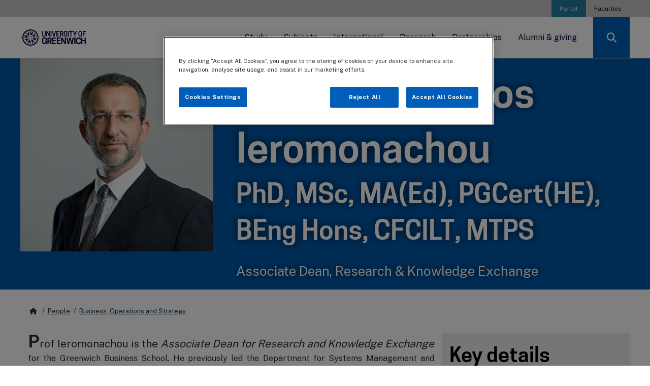

--- FILE ---
content_type: text/html; charset=utf-8
request_url: https://www.gre.ac.uk/people/rep/faculty-of-business/petros-ieromonachou
body_size: 97599
content:
<!DOCTYPE html>

<html xmlns="http://www.w3.org/1999/xhtml" lang="en-gb" xml:lang="en-gb" id="53367" class="gre   ab1 no-js" data-boost="">

<head>
    <meta charset="utf-8">
    <meta http-equiv="X-UA-Compatible" content="IE=edge">
    <meta name="viewport" content="width=device-width, initial-scale=1">
    <meta name="dc.identifier" content="53367">

<!--============= Standard metadata ==============-->
  
<!-- Associate assets //-->

<!-- Associate //-->
<meta name="research_groups_id" content="152755 ; 152769;" />
<meta name="quotes_id" content="" />
<meta name="badges_id" content="" />

<!-- Framework (WebTeam) //-->

<!-- Version information //-->
<meta name="version_number" content="v1" />

<!-- V3 Shivs //-->
<meta name="archive_links" content="0" />

<!-- Main Metadata //-->

<!-- University of Greenwich //-->
<meta name="description" content="" />
<meta name="keywords" content="" />
<meta name="audiences" content="" />

<!-- Subject //-->
<meta name="gre_subject" content="" />
<meta name="gre_discipline" content="" />
<meta name="gre_subdiscipline" content="" />

<!-- Institutional //-->
<meta name="gre-faculty" content="Greenwich Business School" />
<meta name="gre-department" content="School of Business, Operations and Strategy" />
<meta name="gre-location" content="University wide" />

<!-- People //-->

<!-- Position //-->
<meta name="Job_Title" content="Associate Dean, Research &amp; Knowledge Exchange" />
<meta name="Level" content="senior_fac" />
<meta name="Type" content="Academic" />
<meta name="Role" content="" />
<meta name="supervisory" content="" />

<!-- Personal //-->
<meta name="Title" content="Professor" />
<meta name="Forename" content="Petros" />
<meta name="Surname" content="Ieromonachou" />
<meta name="Other_Initials" content="" />
<meta name="Qualifications" content="PhD, MSc, MA(Ed), PGCert(HE), BEng Hons, CFCILT, MTPS" />
<meta name="profile_image" content="8744" />
<meta name="awards" content="" />
<meta name="affiliations" content="" />
<meta name="feature_id" content="" />

<!-- Contact //-->
<meta name="E-mail" content="p.Ieromonachou@gre.ac.uk" />
<meta name="Twitter_Profile" content="" />
<meta name="LinkedIn_Profile" content="" />
<meta name="google_scholar" content="" />
<meta name="orcid" content="" />
<meta name="researcher_id" content="" />
<meta name="External_link" content="" />
<meta name="External_link_name" content="" />

<!-- RAE //-->





<!-- OneTrust Cookies Consent Notice start for gre.ac.uk -->
<script type="text/javascript" src="https://cdn-ukwest.onetrust.com/consent/66a8ded1-40a9-4daf-8edb-f3941de76e8d/OtAutoBlock.js" ></script>
<script src="https://cdn-ukwest.onetrust.com/scripttemplates/otSDKStub.js"  type="text/javascript" charset="UTF-8" data-domain-script="66a8ded1-40a9-4daf-8edb-f3941de76e8d" ></script>
<script type="text/javascript">
function OptanonWrapper() { }
</script>
<!-- OneTrust Cookies Consent Notice end for gre.ac.uk -->

<!-- 53367 - 51151 -->
<!--  -->









<title>Petros Ieromonachou | People | University of Greenwich</title>



<!--========================== OG METADATA ==========================-->
<meta property="og:title" content="Petros Ieromonachou | People | University of Greenwich"/>








<meta property="og:site_name" content="University of Greenwich"/>

<!--========================== ROBOTS META ==========================-->
<meta name="robots" content="index,follow" />


<!--========================== GRE META ==========================-->
<!-- js error tracking -->

<!-- <script src="https://cdn.trackjs.com/agent/v3/latest/t.js"></script>
<script>
  window.TrackJS && TrackJS.install({ 
    token: "99f16200c72b4c37866b6306bfcbb3e3",
    application: "university-website"
  });
</script> -->

<style>.slide-in-down.mui-enter{transition-duration:.5s;transition-timing-function:linear;-webkit-transform:translateY(-100%);transform:translateY(-100%);transition-property:opacity,-webkit-transform;transition-property:transform,opacity;transition-property:transform,opacity,-webkit-transform;-webkit-backface-visibility:hidden;backface-visibility:hidden}.slide-in-left.mui-enter,.slide-in-up.mui-enter{transition-duration:.5s;transition-timing-function:linear;transition-property:opacity,-webkit-transform;-webkit-backface-visibility:hidden}.slide-in-down.mui-enter.mui-enter-active{-webkit-transform:translateY(0);transform:translateY(0)}.slide-in-left.mui-enter{-webkit-transform:translateX(-100%);transform:translateX(-100%);transition-property:transform,opacity;transition-property:transform,opacity,-webkit-transform;backface-visibility:hidden}.slide-in-left.mui-enter.mui-enter-active{-webkit-transform:translateX(0);transform:translateX(0)}.slide-in-up.mui-enter{-webkit-transform:translateY(100%);transform:translateY(100%);transition-property:transform,opacity;transition-property:transform,opacity,-webkit-transform;backface-visibility:hidden}.slide-in-right.mui-enter,.slide-out-down.mui-leave{transition-duration:.5s;transition-timing-function:linear;transition-property:opacity,-webkit-transform;-webkit-backface-visibility:hidden}.slide-in-up.mui-enter.mui-enter-active{-webkit-transform:translateY(0);transform:translateY(0)}.slide-in-right.mui-enter{-webkit-transform:translateX(100%);transform:translateX(100%);transition-property:transform,opacity;transition-property:transform,opacity,-webkit-transform;backface-visibility:hidden}.slide-in-right.mui-enter.mui-enter-active{-webkit-transform:translateX(0);transform:translateX(0)}.slide-out-down.mui-leave{-webkit-transform:translateY(0);transform:translateY(0);transition-property:transform,opacity;transition-property:transform,opacity,-webkit-transform;backface-visibility:hidden}.slide-out-right.mui-leave,.slide-out-up.mui-leave{transition-property:opacity,-webkit-transform;-webkit-backface-visibility:hidden;transition-duration:.5s;transition-timing-function:linear}.slide-out-down.mui-leave.mui-leave-active{-webkit-transform:translateY(100%);transform:translateY(100%)}.slide-out-right.mui-leave{-webkit-transform:translateX(0);transform:translateX(0);transition-property:transform,opacity;transition-property:transform,opacity,-webkit-transform;backface-visibility:hidden}.slide-out-right.mui-leave.mui-leave-active{-webkit-transform:translateX(100%);transform:translateX(100%)}.slide-out-up.mui-leave{-webkit-transform:translateY(0);transform:translateY(0);transition-property:transform,opacity;transition-property:transform,opacity,-webkit-transform;backface-visibility:hidden}.slide-out-up.mui-leave.mui-leave-active{-webkit-transform:translateY(-100%);transform:translateY(-100%)}.slide-out-left.mui-leave{transition-duration:.5s;transition-timing-function:linear;-webkit-transform:translateX(0);transform:translateX(0);transition-property:opacity,-webkit-transform;transition-property:transform,opacity;transition-property:transform,opacity,-webkit-transform;-webkit-backface-visibility:hidden;backface-visibility:hidden}.fade-in.mui-enter,.fade-out.mui-leave{transition-property:opacity;transition-duration:.5s;transition-timing-function:linear}.slide-out-left.mui-leave.mui-leave-active{-webkit-transform:translateX(-100%);transform:translateX(-100%)}.fade-in.mui-enter{opacity:0}.fade-in.mui-enter.mui-enter-active,.fade-out.mui-leave{opacity:1}.fade-out.mui-leave.mui-leave-active{opacity:0}.hinge-in-from-top.mui-enter{transition-duration:.5s;transition-timing-function:linear;-webkit-transform:perspective(2000px) rotateX(-90deg);transform:perspective(2000px) rotateX(-90deg);-webkit-transform-origin:top;transform-origin:top;transition-property:opacity,-webkit-transform;transition-property:transform,opacity;transition-property:transform,opacity,-webkit-transform;opacity:0}.hinge-in-from-bottom.mui-enter,.hinge-in-from-right.mui-enter{transition-duration:.5s;transition-timing-function:linear;transition-property:opacity,-webkit-transform}.hinge-in-from-top.mui-enter.mui-enter-active{-webkit-transform:perspective(2000px) rotate(0);transform:perspective(2000px) rotate(0);opacity:1}.hinge-in-from-right.mui-enter{-webkit-transform:perspective(2000px) rotateY(-90deg);transform:perspective(2000px) rotateY(-90deg);-webkit-transform-origin:right;transform-origin:right;transition-property:transform,opacity;transition-property:transform,opacity,-webkit-transform;opacity:0}.hinge-in-from-right.mui-enter.mui-enter-active{-webkit-transform:perspective(2000px) rotate(0);transform:perspective(2000px) rotate(0);opacity:1}.hinge-in-from-bottom.mui-enter{-webkit-transform:perspective(2000px) rotateX(90deg);transform:perspective(2000px) rotateX(90deg);-webkit-transform-origin:bottom;transform-origin:bottom;transition-property:transform,opacity;transition-property:transform,opacity,-webkit-transform;opacity:0}.hinge-in-from-left.mui-enter,.hinge-in-from-middle-x.mui-enter{transition-duration:.5s;transition-timing-function:linear;transition-property:opacity,-webkit-transform}.hinge-in-from-bottom.mui-enter.mui-enter-active{-webkit-transform:perspective(2000px) rotate(0);transform:perspective(2000px) rotate(0);opacity:1}.hinge-in-from-left.mui-enter{-webkit-transform:perspective(2000px) rotateY(90deg);transform:perspective(2000px) rotateY(90deg);-webkit-transform-origin:left;transform-origin:left;transition-property:transform,opacity;transition-property:transform,opacity,-webkit-transform;opacity:0}.hinge-in-from-left.mui-enter.mui-enter-active{-webkit-transform:perspective(2000px) rotate(0);transform:perspective(2000px) rotate(0);opacity:1}.hinge-in-from-middle-x.mui-enter{-webkit-transform:perspective(2000px) rotateX(-90deg);transform:perspective(2000px) rotateX(-90deg);-webkit-transform-origin:center;transform-origin:center;transition-property:transform,opacity;transition-property:transform,opacity,-webkit-transform;opacity:0}.hinge-in-from-middle-y.mui-enter,.hinge-out-from-top.mui-leave{transition-duration:.5s;transition-timing-function:linear;transition-property:opacity,-webkit-transform}.hinge-in-from-middle-x.mui-enter.mui-enter-active{-webkit-transform:perspective(2000px) rotate(0);transform:perspective(2000px) rotate(0);opacity:1}.hinge-in-from-middle-y.mui-enter{-webkit-transform:perspective(2000px) rotateY(-90deg);transform:perspective(2000px) rotateY(-90deg);-webkit-transform-origin:center;transform-origin:center;transition-property:transform,opacity;transition-property:transform,opacity,-webkit-transform;opacity:0}.hinge-in-from-middle-y.mui-enter.mui-enter-active{-webkit-transform:perspective(2000px) rotate(0);transform:perspective(2000px) rotate(0);opacity:1}.hinge-out-from-top.mui-leave{-webkit-transform:perspective(2000px) rotate(0);transform:perspective(2000px) rotate(0);-webkit-transform-origin:top;transform-origin:top;transition-property:transform,opacity;transition-property:transform,opacity,-webkit-transform;opacity:1}.hinge-out-from-bottom.mui-leave,.hinge-out-from-right.mui-leave{transition-duration:.5s;transition-timing-function:linear;transition-property:opacity,-webkit-transform}.hinge-out-from-top.mui-leave.mui-leave-active{-webkit-transform:perspective(2000px) rotateX(-90deg);transform:perspective(2000px) rotateX(-90deg);opacity:0}.hinge-out-from-right.mui-leave{-webkit-transform:perspective(2000px) rotate(0);transform:perspective(2000px) rotate(0);-webkit-transform-origin:right;transform-origin:right;transition-property:transform,opacity;transition-property:transform,opacity,-webkit-transform;opacity:1}.hinge-out-from-right.mui-leave.mui-leave-active{-webkit-transform:perspective(2000px) rotateY(-90deg);transform:perspective(2000px) rotateY(-90deg);opacity:0}.hinge-out-from-bottom.mui-leave{-webkit-transform:perspective(2000px) rotate(0);transform:perspective(2000px) rotate(0);-webkit-transform-origin:bottom;transform-origin:bottom;transition-property:transform,opacity;transition-property:transform,opacity,-webkit-transform;opacity:1}.hinge-out-from-left.mui-leave,.hinge-out-from-middle-x.mui-leave{transition-duration:.5s;transition-timing-function:linear;transition-property:opacity,-webkit-transform}.hinge-out-from-bottom.mui-leave.mui-leave-active{-webkit-transform:perspective(2000px) rotateX(90deg);transform:perspective(2000px) rotateX(90deg);opacity:0}.hinge-out-from-left.mui-leave{-webkit-transform:perspective(2000px) rotate(0);transform:perspective(2000px) rotate(0);-webkit-transform-origin:left;transform-origin:left;transition-property:transform,opacity;transition-property:transform,opacity,-webkit-transform;opacity:1}.hinge-out-from-left.mui-leave.mui-leave-active{-webkit-transform:perspective(2000px) rotateY(90deg);transform:perspective(2000px) rotateY(90deg);opacity:0}.hinge-out-from-middle-x.mui-leave{-webkit-transform:perspective(2000px) rotate(0);transform:perspective(2000px) rotate(0);-webkit-transform-origin:center;transform-origin:center;transition-property:transform,opacity;transition-property:transform,opacity,-webkit-transform;opacity:1}.hinge-out-from-middle-y.mui-leave,.scale-in-up.mui-enter{transition-duration:.5s;transition-timing-function:linear;transition-property:opacity,-webkit-transform}.hinge-out-from-middle-x.mui-leave.mui-leave-active{-webkit-transform:perspective(2000px) rotateX(-90deg);transform:perspective(2000px) rotateX(-90deg);opacity:0}.hinge-out-from-middle-y.mui-leave{-webkit-transform:perspective(2000px) rotate(0);transform:perspective(2000px) rotate(0);-webkit-transform-origin:center;transform-origin:center;transition-property:transform,opacity;transition-property:transform,opacity,-webkit-transform;opacity:1}.hinge-out-from-middle-y.mui-leave.mui-leave-active{-webkit-transform:perspective(2000px) rotateY(-90deg);transform:perspective(2000px) rotateY(-90deg);opacity:0}.scale-in-up.mui-enter{-webkit-transform:scale(.5);transform:scale(.5);transition-property:transform,opacity;transition-property:transform,opacity,-webkit-transform;opacity:0}.scale-in-down.mui-enter,.scale-out-up.mui-leave{transition-duration:.5s;transition-timing-function:linear;transition-property:opacity,-webkit-transform}.scale-in-up.mui-enter.mui-enter-active{-webkit-transform:scale(1);transform:scale(1);opacity:1}.scale-in-down.mui-enter{-webkit-transform:scale(1.5);transform:scale(1.5);transition-property:transform,opacity;transition-property:transform,opacity,-webkit-transform;opacity:0}.scale-in-down.mui-enter.mui-enter-active{-webkit-transform:scale(1);transform:scale(1);opacity:1}.scale-out-up.mui-leave{-webkit-transform:scale(1);transform:scale(1);transition-property:transform,opacity;transition-property:transform,opacity,-webkit-transform;opacity:1}.scale-out-down.mui-leave,.spin-in.mui-enter{transition-duration:.5s;transition-timing-function:linear;transition-property:opacity,-webkit-transform}.scale-out-up.mui-leave.mui-leave-active{-webkit-transform:scale(1.5);transform:scale(1.5);opacity:0}.scale-out-down.mui-leave{-webkit-transform:scale(1);transform:scale(1);transition-property:transform,opacity;transition-property:transform,opacity,-webkit-transform;opacity:1}.scale-out-down.mui-leave.mui-leave-active{-webkit-transform:scale(.5);transform:scale(.5);opacity:0}.spin-in.mui-enter{-webkit-transform:rotate(-.75turn);transform:rotate(-.75turn);transition-property:transform,opacity;transition-property:transform,opacity,-webkit-transform;opacity:0}.spin-in-ccw.mui-enter,.spin-out.mui-leave{transition-property:opacity,-webkit-transform;transition-duration:.5s;transition-timing-function:linear}.spin-in.mui-enter.mui-enter-active{-webkit-transform:rotate(0);transform:rotate(0);opacity:1}.spin-out.mui-leave{-webkit-transform:rotate(0);transform:rotate(0);transition-property:transform,opacity;transition-property:transform,opacity,-webkit-transform;opacity:1}.spin-out.mui-leave.mui-leave-active{-webkit-transform:rotate(.75turn);transform:rotate(.75turn);opacity:0}.spin-in-ccw.mui-enter{-webkit-transform:rotate(.75turn);transform:rotate(.75turn);transition-property:transform,opacity;transition-property:transform,opacity,-webkit-transform;opacity:0}.spin-in-ccw.mui-enter.mui-enter-active{-webkit-transform:rotate(0);transform:rotate(0);opacity:1}.spin-out-ccw.mui-leave{transition-duration:.5s;transition-timing-function:linear;-webkit-transform:rotate(0);transform:rotate(0);transition-property:opacity,-webkit-transform;transition-property:transform,opacity;transition-property:transform,opacity,-webkit-transform;opacity:1}.spin-out-ccw.mui-leave.mui-leave-active{-webkit-transform:rotate(-.75turn);transform:rotate(-.75turn);opacity:0}.slow{transition-duration:750ms!important}.linear{transition-timing-function:linear!important;-webkit-animation-timing-function:linear!important;animation-timing-function:linear!important}.ease{transition-timing-function:ease!important;-webkit-animation-timing-function:ease!important;animation-timing-function:ease!important}.ease-in{transition-timing-function:ease-in!important;-webkit-animation-timing-function:ease-in!important;animation-timing-function:ease-in!important}.ease-out{transition-timing-function:ease-out!important;-webkit-animation-timing-function:ease-out!important;animation-timing-function:ease-out!important}.ease-in-out{transition-timing-function:ease-in-out!important;-webkit-animation-timing-function:ease-in-out!important;animation-timing-function:ease-in-out!important}.bounce-in{transition-timing-function:cubic-bezier(.485,.155,.24,1.245)!important;-webkit-animation-timing-function:cubic-bezier(.485,.155,.24,1.245)!important;animation-timing-function:cubic-bezier(.485,.155,.24,1.245)!important}.bounce-out{transition-timing-function:cubic-bezier(.485,.155,.515,.845)!important;-webkit-animation-timing-function:cubic-bezier(.485,.155,.515,.845)!important;animation-timing-function:cubic-bezier(.485,.155,.515,.845)!important}.bounce-in-out{transition-timing-function:cubic-bezier(.76,-.245,.24,1.245)!important;-webkit-animation-timing-function:cubic-bezier(.76,-.245,.24,1.245)!important;animation-timing-function:cubic-bezier(.76,-.245,.24,1.245)!important}.short-delay{transition-delay:.3s!important;-webkit-animation-delay:.3s!important;animation-delay:.3s!important}.long-delay{transition-delay:.7s!important;-webkit-animation-delay:.7s!important;animation-delay:.7s!important}.shake{-webkit-animation-name:shake-7;animation-name:shake-7}@-webkit-keyframes shake-7{0%,10%,20%,30%,40%,50%,60%,70%,80%,90%{-webkit-transform:translateX(7%);transform:translateX(7%)}15%,25%,35%,45%,5%,55%,65%,75%,85%,95%{-webkit-transform:translateX(-7%);transform:translateX(-7%)}}@keyframes shake-7{0%,10%,20%,30%,40%,50%,60%,70%,80%,90%{-webkit-transform:translateX(7%);transform:translateX(7%)}15%,25%,35%,45%,5%,55%,65%,75%,85%,95%{-webkit-transform:translateX(-7%);transform:translateX(-7%)}}.spin-cw{-webkit-animation-name:spin-cw-1turn;animation-name:spin-cw-1turn}@-webkit-keyframes spin-cw-1turn{0%{-webkit-transform:rotate(-1turn);transform:rotate(-1turn)}100%{-webkit-transform:rotate(0);transform:rotate(0)}}.spin-ccw{-webkit-animation-name:spin-cw-1turn;animation-name:spin-cw-1turn}@keyframes spin-cw-1turn{0%,100%{-webkit-transform:rotate(0);transform:rotate(0)}100%{-webkit-transform:rotate(1turn);transform:rotate(1turn)}}.wiggle{-webkit-animation-name:wiggle-7deg;animation-name:wiggle-7deg}@-webkit-keyframes wiggle-7deg{40%,50%,60%{-webkit-transform:rotate(7deg);transform:rotate(7deg)}35%,45%,55%,65%{-webkit-transform:rotate(-7deg);transform:rotate(-7deg)}0%,100%,30%,70%{-webkit-transform:rotate(0);transform:rotate(0)}}@keyframes wiggle-7deg{40%,50%,60%{-webkit-transform:rotate(7deg);transform:rotate(7deg)}35%,45%,55%,65%{-webkit-transform:rotate(-7deg);transform:rotate(-7deg)}0%,100%,30%,70%{-webkit-transform:rotate(0);transform:rotate(0)}}.shake,.spin-ccw,.spin-cw,.wiggle{-webkit-animation-duration:.5s;animation-duration:.5s}.infinite{-webkit-animation-iteration-count:infinite;animation-iteration-count:infinite}.slow{-webkit-animation-duration:750ms!important;animation-duration:750ms!important}.fast{transition-duration:250ms!important;-webkit-animation-duration:250ms!important;animation-duration:250ms!important}</style><style>.selectboxit-container{position:relative;display:inline-block;vertical-align:top;margin-top:-8px;border-bottom:1px solid #3e3e3e;font-size:21px}.selectboxit-container *{-webkit-touch-callout:none;-webkit-user-select:none;-khtml-user-select:none;-moz-user-select:-moz-none;-ms-user-select:none;-o-user-select:none;user-select:none;outline:0;white-space:nowrap}.selectboxit-container .selectboxit{width:220px;cursor:pointer;margin:0;padding:0;overflow:hidden;display:block;position:relative}.selectboxit-container .selectboxit-options a,.selectboxit-container span{height:38px;line-height:38px;display:block}.selectboxit-container .selectboxit:focus{outline:0}.selectboxit-options .selectboxit-disabled,.selectboxit.selectboxit-disabled{opacity:.65;-webkit-box-shadow:none;-moz-box-shadow:none;box-shadow:none;cursor:default}.selectboxit-text{text-indent:5px;overflow:hidden;text-overflow:ellipsis;float:left}.selectboxit .selectboxit-option-icon-container{margin-left:5px}.selectboxit-container .selectboxit-options{-moz-box-sizing:border-box;box-sizing:border-box;min-width:100%;margin:0;padding:0;list-style:none;position:absolute;overflow-x:hidden;overflow-y:auto;cursor:pointer;display:none;z-index:9999999999999;text-align:left;-webkit-box-shadow:none;-moz-box-shadow:none;box-shadow:none}.selectboxit-option .selectboxit-option-anchor{padding:0 2px}.selectboxit-option .selectboxit-option-anchor:hover{text-decoration:none}.selectboxit-optgroup-header,.selectboxit-option{text-indent:5px;margin:0;list-style-type:none}.selectboxit-optgroup-header{font-weight:700}.selectboxit-optgroup-header:hover{cursor:default}.selectboxit-arrow-container{width:30px;position:absolute;right:0}.selectboxit .selectboxit-arrow-container .selectboxit-arrow{margin:0 auto;position:absolute;top:50%;right:0;left:0}.selectboxit .selectboxit-arrow-container .selectboxit-arrow.ui-icon{top:30%}.selectboxit-option-icon-container{float:left}.selectboxit-container .selectboxit-option-icon{margin:0;padding:0;vertical-align:middle}.selectboxit-option-icon-url{width:18px;background-size:18px 18px;background-repeat:no-repeat;height:100%;background-position:center;float:left}.selectboxit-rendering{display:inline-block!important;zoom:1!important;visibility:visible!important;position:absolute!important;top:-9999px!important;left:-9999px!important}.jqueryui .ui-icon{background-color:inherit}.jqueryui .ui-icon-triangle-1-s{background-position:-64px -16px}.selectboxit-btn.selectboxit-enabled:hover{color:#fff;background-color:#3e3e3e}.selectboxit-btn.selectboxit-enabled:focus,.selectboxit-btn.selectboxit-enabled:hover{text-decoration:none;background-position:0 -15px}.selectboxit-default-arrow{width:0;height:0;border-top:4px solid #000;border-right:4px solid transparent;border-left:4px solid transparent}.selectboxit-list{background-color:#f6f6f6}.selectboxit-list .selectboxit-option-anchor{color:#333;font-size:18px}.selectboxit-list>.selectboxit-focus>.selectboxit-option-anchor{color:#fff;background-color:#3e3e3e}.selectboxit-list>.selectboxit-disabled>.selectboxit-option-anchor{color:#999}</style><!-- loaded flat above, to prevent render blocking -->	



    <!-- LIVE CSS -->
    <link href="//www.gre.ac.uk/__data/assets/git_bridge/0022/360751/gre/_css/gre_22.css?h=9090925" rel="stylesheet" />
    <link href="//www.gre.ac.uk/__data/assets/git_bridge/0022/360751/gre/_css/gre-app.css?h=9090925" rel="stylesheet" />
    <link href="//www.gre.ac.uk/__data/assets/git_bridge/0022/360751/gre/_css/clearing/clearing.css?h=9090924" rel="stylesheet" />
    
    <link rel="stylesheet" href="//www.gre.ac.uk/__data/assets/git_bridge/0022/360751/gre/_css/external/onetrust.css">


<!-- Layout:   
no-nav; no-banner no-nav; no-banner
-->


    <link rel="preconnect" href="https://fonts.googleapis.com">
    <link rel="preconnect" href="https://fonts.gstatic.com" crossorigin>
<!--========================== BROWSER ICONS ==========================-->
    <!--    Favicon   -->
<link rel="icon" type="image/png" href="https://www.gre.ac.uk/__data/assets/image/0024/208914/varieties/v16.png" sizes="16x16">  
<link rel="icon" type="image/png" href="https://www.gre.ac.uk/__data/assets/image/0024/208914/varieties/v32.png" sizes="32x32">  
<link rel="icon" type="image/png" href="https://www.gre.ac.uk/__data/assets/image/0024/208914/varieties/v96.png" sizes="96x96">  

    <!-- Apple touch icon -->
<link rel="apple-touch-icon-precomposed" sizes="180x180" href="https://www.gre.ac.uk/__data/assets/image/0024/208914/varieties/v180.png">  
<link rel="apple-touch-icon-precomposed" sizes="167x167" href="https://www.gre.ac.uk/__data/assets/image/0024/208914/varieties/v167.png">  
<link rel="apple-touch-icon-precomposed" sizes="152x152" href="https://www.gre.ac.uk/__data/assets/image/0024/208914/varieties/v152.png">  
<link rel="apple-touch-icon-precomposed" href="https://www.gre.ac.uk/__data/assets/image/0024/208914/varieties/v120.png">
<link rel="apple-touch-icon" href="https://www.gre.ac.uk/__data/assets/image/0024/208914/varieties/v120.png">
<!-- Google Tag Manager -->

<script>(function(w,d,s,l,i){w[l]=w[l]||[];w[l].push({'gtm.start':
new Date().getTime(),event:'gtm.js'});var f=d.getElementsByTagName(s)[0],
j=d.createElement(s),dl=l!='dataLayer'?'&l='+l:'';j.setAttributeNode(d.createAttribute('data-ot-ignore'));j.async=true;j.src=
'https://www.googletagmanager.com/gtm.js?id='+i+dl;f.parentNode.insertBefore(j,f);
})(window,document,'script','dataLayer','GTM-5HNVNB');</script>

<!-- End Google Tag Manager -->
<meta name="gre_subject_key" content="" />
<meta name="gre_discipline_key" content="" />
<meta name="gre_faculty_key" content="FAC-BUS" />



<!-- this is for personas. pulls from persona folder -->





<meta name="format-detection" content="telephone=no">




<!--
  Running Squiz Matrix
  Developed by Squiz - http://www.squiz.net
  Squiz, Squiz Matrix, MySource, MySource Matrix and Squiz.net are registered Trademarks of Squiz Pty Ltd
  Page generated: 22 January 2026 00:15:51
-->


</head>


<body id="default" class="staff-profile  gre-curated" data-extjs="">
    <input type="hidden" name="token" value="7715740e28088f59ac8a02ec02db02461bbc8f6b"  class="sq-form-field" id="token" /> 

<!--noindex-->
 <!-- Google Tag Manager -->

<!-- Google Tag Manager (noscript) -->
<noscript><iframe src="https://www.googletagmanager.com/ns.html?id=GTM-5HNVNB"
height="0" width="0" style="display:none;visibility:hidden"></iframe></noscript>
<!-- End Google Tag Manager (noscript) -->


    <div class="gre-sticky-nav-container">
        <div class="gre-top-nav">

<!--================ TOP NAVIGATION ======================-->
<!--=============== Top bar nav ===============-->
  


  <nav id="top-menu" aria-label="Top menu">
    <a class="show-on-focus" href="#skip-nav">Skip nav</a>
    <div class="grid-container">
      <ul class="align-right accordion medium-horizontal menu">
        <li><a class="gre-highlight" href="https://portal.gre.ac.uk" rel="nofollow">Portal</a></li>
        <li class="show-for-large"><a href="//www.gre.ac.uk/about-us/faculty">Faculties</a></li>
       <!-- <li class="show-for-large"><a href="//www.gre.ac.uk/alumni">Alumni and giving</a></li> -->
      </ul>
      </div>
    </div>
  </nav>

<!--================ MAIN NAVIGATION ======================-->
<!--=============== Main nav ===============-->
  

<script language="javascript">
    window.addEventListener('load', function() {

        var mobileMenuItems = document.querySelectorAll('#gre-mobile-menu > li.mega-menu');
        
        Array.prototype.forEach.call(mobileMenuItems, function(el, i){
            el.addEventListener("focusout", function(event) {

            	if(el.contains(event.relatedTarget)){
                    // console.log('Focus remains inside mega-menu');
            	} else {
                    // console.log('Focus has left this mega-menu');
                    $('.dropdown-pane').foundation('close');
            	}
            });
        });

        var menuTabbed = 0;
        var menuItems = document.querySelectorAll('li.show-for-large.mega-menu a');
        
        Array.prototype.forEach.call(menuItems, function(el, i){
        // 	el.addEventListener("onclick", function(event){
        // 	});
            el.addEventListener("keyup", function(event) {
            event.preventDefault();
        	console.table(event);
        	console.log(event.keyCode);
        	if (menuTabbed == 0 && event.keyCode === 9) {
                console.log('Kill the mega menu');
                var panes = document.querySelectorAll('#gre-desktop-menu .mega.dropdown-pane');
                var links = document.querySelectorAll('#gre-desktop-menu .mega-menu > a');
                panes.forEach(function(p) {
                    p.remove();
                    menuTabbed = 1;
                });
                links.forEach(function(k) {
                   k.removeAttribute("aria-controls").removeAttribute("aria-haspopup").removeAttribute("aria-expanded"); 
                });
            }
        });
    });
});

</script><nav id="main-menu" aria-label="Main menu">
    <ul class="menu dropdown show-for-large" id="gre-desktop-menu">
        <li class="gre-nav-logo">
            <a href="//www.gre.ac.uk">
                <img data-ot-ignore src="https://www.gre.ac.uk/__data/assets/image/0035/265688/logo_final_on_white.png" alt="University of Greenwich logo" />
            </a>
        </li>
        
        <!-- Study-->
        <li class="mega-menu"><a data-ga-click="menu" href="//www.gre.ac.uk/study" data-toggle="study">Study</a>
            <ul class="mega dropdown-pane bottom" id="study" data-dropdown data-options="closeOnClick:true; hover: true; hoverPane: true; vOffset:-1">
                <li>
                    <div class="grid-container">
                        <div class="grid-x grid-padding-x">
                            <div class="cell large-4 show-for-large">
                                <div class="gre-mega-feature">
<!--287731-->
                                    <div class="gre-menu-feature-image">
<!-- [IMAGE GETVAR 71492 - 296195] -->
<!-- H:999 W:2000 -->
                                        <img loading="lazy" alt="" role="presentation" alt="" src="https://www.gre.ac.uk/__data/assets/image/0020/374321/varieties/v800.jpg" class="">
                                    </div>
                            
                                    <h5>Upcoming Open Days</h5>
                                    <div class="gre-grid-info">
                                        <p>We'd love to welcome you on one of our open days - you'll meet our expert tutors and fantastic support teams, explore our campuses and facilities, and chat with current students and discover the Greenwich experience.</p>
                                        <div class="gre-cta">
                                            <a data-ga-click="menu" class="button dark" href="https://www.gre.ac.uk/events/opendays" target="_blank">Book now</a>
                                        </div>
                                    </div>
                                </div>
                            </div>
                            <div class="gre-mega-menu cell large-8">
                                <div class="grid-x">
                                    <div class="cell medium-6">
                                        <h4>Courses</h4>
                                        <ul>
                                            <li role="menuitem" class="is-submenu-item is-dropdown-submenu-item"><a data-ga-click="menu" href="//www.gre.ac.uk/undergraduate-courses">Undergraduate study (BA, BSc)</a> 
                                            </li>
                                            <li role="menuitem" class="is-submenu-item is-dropdown-submenu-item"><a data-ga-click="menu" href="//www.gre.ac.uk/postgraduate-courses">Postgraduate study (MA, MSc)</a> 
                                            </li>
                                            <li role="menuitem" class="is-submenu-item is-dropdown-submenu-item"><a data-ga-click="menu" href="//www.gre.ac.uk/short-courses">Short courses & CPD</a>
                                            </li>
                                            <li role="menuitem" class="is-submenu-item is-dropdown-submenu-item"><a data-ga-click="menu" href="//www.gre.ac.uk/apprenticeships/learners">Apprenticeships: Learners</a>
                                            </li>
                                        </ul>
                                        <h4 style="margin-top: 0.6rem">Discover</h4>
                                        <ul>
                                            <li role="menuitem" class="is-submenu-item is-dropdown-submenu-item"><a data-ga-click="menu" href="//www.gre.ac.uk/study/student-experience">Why choose Greenwich?</a> 
                                            </li>
                                            <!-- <li role="menuitem" class="is-submenu-item is-dropdown-submenu-item"><a data-ga-click="menu" href="//www.gre.ac.uk/events/opendays">Open Days</a> 
                                            </li> -->
                                            <li role="menuitem" class="is-submenu-item is-dropdown-submenu-item"><a data-ga-click="menu" href="//www.gre.ac.uk/accommodation">Accommodation</a>
                                            </li>
                                            <li role="menuitem" class="is-submenu-item is-dropdown-submenu-item"><a data-ga-click="menu" href="//www.gre.ac.uk/careers">Careers</a>
                                            </li>
                                            <li role="menuitem" class="is-submenu-item is-dropdown-submenu-item"><a data-ga-click="menu" href="//www.gre.ac.uk/for-schools">Information for schools</a> 
                                            </li>
                                            <li role="menuitem" class="is-submenu-item is-dropdown-submenu-item"><a data-ga-click="menu" href="//www.gre.ac.uk/welcome">Welcome new students</a> 
                                            </li>
                                        </ul>
                                    </div>
                                    <div class="cell medium-6">
                                        <h4>Apply</h4>
                                        <ul>
                                           <li role="menuitem" class="is-submenu-item is-dropdown-submenu-item"><a data-ga-click="menu" href="//www.gre.ac.uk/study/apply">How to apply</a> 
                                            </li>
                                            <li role="menuitem" class="is-submenu-item is-dropdown-submenu-item"><a data-ga-click="menu" href="//www.gre.ac.uk/finance">Fees &amp; finance</a> 
                                            </li>
                                            <li role="menuitem" class="is-submenu-item is-dropdown-submenu-item"><a data-ga-click="menu" href="//www.gre.ac.uk/finance/funding-your-studies/scholarships-and-bursaries">Scholarships &amp; Bursaries</a>
                                            </li>
                                            <li role="menuitem" class="is-submenu-item is-dropdown-submenu-item"><a data-ga-click="menu" href="//www.gre.ac.uk/study/after-you-apply">After you apply</a> 
                                            </li> 
                                            <li role="menuitem" class="is-submenu-item is-dropdown-submenu-item"><a data-ga-click="menu" href="//www.gre.ac.uk/support">Student support &amp; services</a>
                                            </li>
                                        </ul>
                                    </div>
                                </div>
                            </div>
                        </div>
                    </div>
                </li>
            </ul>
        </li>
 
        <!-- subjects-->
        <li class="mega-menu"><a data-ga-click="menu" href="//www.gre.ac.uk/subjects">Subjects</a></li>

        <!-- international -->
        <li class="mega-menu"><a data-ga-click="menu" href="//www.gre.ac.uk/international" data-toggle="international">International</a>
            <ul class="mega variant-1 dropdown-pane bottom" id="international" data-dropdown data-options="closeOnClick:true; hover: true; hoverPane: true; vOffset:-1">
                <li>
                    <div class="grid-container">
                        <div class="grid-x grid-padding-x">
                            <div class="cell large-4 show-for-large">
                                <div class="gre-mega-feature">
<!--287832-->
                                    <div class="gre-mega-feature no-image">
                                        <h4>International students</h4>
                                        <div class="gre-grid-info">
                                          <p>We welcome students from all over the world. You'll find plenty of courses to choose from, historic campuses, and fellow students from more than 150 countries. Find out how we can help you join our friendly community.</p>
                                          
                                        </div>
                                    </div>
                                </div>
                            </div>
                            <div class="gre-mega-menu cell large-8">
                                <div class="grid-x">
                                    <div class="cell medium-6">
                                        <h4>Discover</h4>
                                        <ul>
                                           <li role="menuitem" class="is-submenu-item is-dropdown-submenu-item"><a data-ga-click="menu" href="//www.gre.ac.uk/international/living">Living in the UK</a> 
                                           </li>
                                           <li role="menuitem" class="is-submenu-item is-dropdown-submenu-item"><a data-ga-click="menu" href="//www.gre.ac.uk/international/study-abroad">Erasmus+ and Study Abroad</a> 
                                           </li>
                                        </ul>
                                    </div>
                                    <div class="cell medium-6">
                                        <h4>Apply</h4>
                                        <ul>
                                            <li role="menuitem" class="is-submenu-item is-dropdown-submenu-item"><a data-ga-click="menu" href="//www.gre.ac.uk/international/greenwich-in-my-country">Greenwich in my country</a> 
                                            </li>
                                            <li role="menuitem" class="is-submenu-item is-dropdown-submenu-item"><a data-ga-click="menu" href="//www.gre.ac.uk/international/support-and-help">Applicants: Step-by-step guide</a>
                                             </li>       
                                            <li role="menuitem" class="is-submenu-item is-dropdown-submenu-item"><a data-ga-click="menu" href="//www.gre.ac.uk/finance">Financing your studies</a>
                                           </li>
                                        </ul>
                                    </div>
                                </div>
                            </div>
                        </div>
                    </div>
                </li>
            </ul>
        </li>
        
        <!-- Research -->
        <li class="show-for-large mega-menu"><a data-ga-click="menu" href="//www.gre.ac.uk/research" data-toggle="research">Research</a>
            <ul class="mega variant-1 dropdown-pane bottom" id="research" data-dropdown data-options="closeOnClick:true; hover: true; hoverPane: true; vOffset:-1">
                <li>
                    <div class="grid-container">
                        <div class="grid-x grid-padding-x">
                            <div class="cell large-4 show-for-large">
                                <div class="gre-mega-feature">
<!--287834-->
                                    <div class="gre-mega-feature no-image">
                                        <h4>Award-winning research</h4>
                                        <div class="gre-grid-info">
                                          <p>Our research provides innovative solutions that benefit business, industry and communities in the UK and across the world and has won a series of awards. Funding is available for postgraduate research studies.</p>
                                        </div>
                                    </div>
                                </div>
                            </div>
    
                            <div class="gre-mega-menu cell large-8">
                                <div class="grid-x">
                                    <div class="cell medium-6">
                                        <h4>Outcomes</h4>
                                        <ul>
                                           <li role="menuitem" class="is-submenu-item is-dropdown-submenu-item"><a data-ga-click="menu" href="//www.gre.ac.uk/research/about">About GRE</a> 
                                           </li>
                                           <li role="menuitem" class="is-submenu-item is-dropdown-submenu-item"><a data-ga-click="menu" href="//www.gre.ac.uk/disciplines">Disciplines</a> 
                                           </li>
                                           
                                           <li role="menuitem" class="is-submenu-item is-dropdown-submenu-item"><a data-ga-click="menu" href="//www.gre.ac.uk/research/governance-and-awards">Policy, governance and awards</a> 
                                           </li>
                                        </ul>
                                    </div>
                                    <div class="cell medium-6">
                                        <h4>Community</h4>
                                        <ul>
                                           <li role="menuitem" class="is-submenu-item is-dropdown-submenu-item"><a data-ga-click="menu" href="//www.gre.ac.uk/research/study">Research study &amp; experience</a> 
                                           </li>
                                          <li role="menuitem" class="is-submenu-item is-dropdown-submenu-item"><a data-ga-click="menu" href="//www.gre.ac.uk/research/support">Community &amp; support</a></li>
                                          <li role="menuitem" class="is-submenu-item is-dropdown-submenu-item"><a data-ga-click="menu" href="//www.gre.ac.uk/research/study/research-studentships-and-scholarships">Studentships and scholarships</a></li>
                                        </ul>
                                    </div>
                                </div>
                            </div>
                        </div>
                    </div>
                </li>
            </ul>
        </li>

        <!-- Business -->
        <li class="show-for-large mega-menu"><a data-ga-click="menu" href="//www.gre.ac.uk/partnerships" data-toggle="business">Partnerships</a>
            <ul class="mega variant-1 dropdown-pane bottom" id="business" data-dropdown data-options="closeOnClick:true; hover: true; hoverPane: true; vOffset:-1">
                <li>
                    <div class="grid-container">
                        <div class="grid-x grid-padding-x">
                            <div class="cell large-4 show-for-large">
                                <div class="gre-mega-feature">
<!--287835-->
                                    <div class="gre-mega-feature no-image">
                                        <h4>Business and partnerships</h4>
                                        <div class="gre-grid-info">
                                            <p>Through partnerships we create opportunities for our students to thrive, and for organisations to benefit from our people, research and leading-edge facilities.</p>
                                        </div>
                                    </div>
                                </div>
                            </div>
                            <div class="gre-mega-menu cell large-8">
                                <div class="grid-x">
                                    <div class="cell medium-6">
                                        <h4>Business</h4>
                                        <ul>
                                            <li role="menuitem" class="is-submenu-item is-dropdown-submenu-item"><a data-ga-click="menu" href="//enterprise.gre.ac.uk">Business, Enterprise and Partnerships</a> 
                                            </li>
                                            <li role="menuitem" class="is-submenu-item is-dropdown-submenu-item"><a data-ga-click="menu" href="//enterprise.gre.ac.uk/develop-your-talent">Develop your talent</a> 
                                            </li>
                                            <li role="menuitem" class="is-submenu-item is-dropdown-submenu-item"><a data-ga-click="menu" href="//enterprise.gre.ac.uk/access-our-expertise">Access our expertise</a> 
                                            </li>
                                            
                                            <li role="menuitem" class="is-submenu-item is-dropdown-submenu-item"><a data-ga-click="menu" href="//enterprise.gre.ac.uk/funding-and-support">Funding and support</a> 
                                            </li>
                                            <li role="menuitem" class="is-submenu-item is-dropdown-submenu-item"><a data-ga-click="menu" href="//enterprise.gre.ac.uk/access-our-equipment">Access our equipment</a> 
                                            
                                            </li>
                                            <li role="menuitem" class="is-submenu-item is-dropdown-submenu-item"><a data-ga-click="menu" href="//enterprise.gre.ac.uk/find-a-venue">Find a venue</a>
                                            </li>  
                                            <li role="menuitem" class="is-submenu-item is-dropdown-submenu-item"><a data-ga-click="menu" href="//www.gre.ac.uk/apprenticeships">Apprenticeships</a>
                                            </li>                                     
                                        </ul>
                                    </div>
                                    <div class="cell medium-6">
                                        <h4>Education</h4>
                                        <ul>
                                            <li role="menuitem" class="is-submenu-item is-dropdown-submenu-item"><a data-ga-click="menu" href="//www.gre.ac.uk/partner-colleges">UK education partners</a>
                                            </li>                                      
                                            <li role="menuitem" class="is-submenu-item is-dropdown-submenu-item"><a data-ga-click="menu" href="//www.gre.ac.uk/collaborations">International partnerships</a>
                                            </li>
                                        </ul>
                                    </div>
                                </div>
                            </div>
                        </div>
                    </div>
                </li>
            </ul>
        </li>

        <!-- alumni -->
        <li class="show-for-large mega-menu"><a data-ga-click="menu" href="//www.gre.ac.uk/alumni" data-toggle="alumni">Alumni & giving</a>
            <ul class="mega variant-1 dropdown-pane bottom has-position-bottom has-alignment-left" id="alumni" data-dropdown="5gfrxt-dropdown" data-options="closeOnClick:true; hover: true; hoverPane: true; vOffset:-1" aria-hidden="true" data-yeti-box="alumni" data-resize="alumni" style="top: 79px; left: 1267.62px;" data-events="resize">
                <li>
                    <div class="grid-container">
                        <div class="grid-x grid-padding-x">
                            <div class="cell large-4 show-for-large">
                                <div class="gre-mega-feature">
                                    <div class="gre-mega-feature">
<!--287731-->
                                        <div class="gre-menu-feature-image">
<!-- [IMAGE GETVAR 71492 - 119653] -->
<!-- H:999 W:2000 -->
                                            <img loading="lazy" alt="" role="presentation" class="" src="https://www.gre.ac.uk/__data/assets/image/0025/119653/varieties/v800.jpg">
                                        </div>
                                        <h5>Make a donation</h5>
                                        <div class="gre-grid-info">
                                            <p>Join our growing community of supporters who empower and enable our students to seize every opportunity possible. </p>
                                            <div class="gre-cta">
                                                <a data-ga-click="menu" class="button dark" target="_blank" href="https://www.gre.ac.uk/alumni/giving/donate">Give today</a>
                                            </div>
                                        </div>
                                    </div>
                                </div>
                            </div>
                            <div class="gre-mega-menu cell large-8">
                                <div class="grid-x">
                                    <div class="cell medium-6">
                                        <h4>Our community</h4>
                                        <ul>
                                           <li role="menuitem" class="is-submenu-item is-dropdown-submenu-item"><a data-ga-click="menu" href="//www.gre.ac.uk/alumni/alumni-benefits">Alumni benefits</a> 
                                           </li>
                                           <li role="menuitem" class="is-submenu-item is-dropdown-submenu-item"><a data-ga-click="menu" href="//www.gre.ac.uk/alumni/stories">Alumni stories</a> 
                                           </li>
                                           <li role="menuitem" class="is-submenu-item is-dropdown-submenu-item"><a data-ga-click="menu" href="//www.gre.ac.uk/alumni/news"><span class="sr-only">Alumni </span>News</a> 
                                           </li>
                                           <li role="menuitem" class="is-submenu-item is-dropdown-submenu-item"><a data-ga-click="menu" href="//www.gre.ac.uk/alumni/events"><span class="sr-only">Alumni </span>Events</a> 
                                           </li>
                                           <li role="menuitem" class="is-submenu-item is-dropdown-submenu-item"><a data-ga-click="menu" href="//www.gre.ac.uk/alumni/graduate-outcomes">Graduate outcomes</a> 
                                           </li>
                                        </ul>
                                    </div>
                                    <div class="cell medium-6">
                                        <h4>Giving back</h4>
                                        <ul>
                                            <li role="menuitem" class="is-submenu-item is-dropdown-submenu-item"><a data-ga-click="menu" href="//www.gre.ac.uk/alumni/giving">Giving</a> 
                                            
                                            </li>
                                            <li role="menuitem" class="is-submenu-item is-dropdown-submenu-item"><a data-ga-click="menu" href="//www.gre.ac.uk/alumni/volunteer">Volunteering</a>
                                            </li>
                                            <li role="menuitem" class="is-submenu-item is-dropdown-submenu-item"><a data-ga-click="menu" href="//www.gre.ac.uk/alumni/giving/thank-you">Why your support matters </a> 
                                            
                                            </li>
                                            <li role="menuitem" class="is-submenu-item is-dropdown-submenu-item"><a data-ga-click="menu" href="//www.gre.ac.uk/alumni/giving/donate">Make a donation</a>
                                            </li>  
                                        </ul>
                                    </div>
                                </div>
                            </div>
                        </div>
                    </div>
                </li>
            </ul>
        </li>
        
        
    <!-- clearing-->
    
    
        <!--li class="mega-menu"><a data-ga-click="menu" href="//www.gre.ac.uk/clearing">Clearing</a></li-->
        
        
        
        
        <!-- Search -->
        <li class="mega-menu search"><a data-ga-click="menu" href="https://find.gre.ac.uk/s/search.html" aria-label="Search"><i class="fas fa-search" aria-hidden="true" title="Search"></i></a></li>
    </ul>        <!-- mobile nav below -->
        
    <ul class="menu dropdown hide-for-large" id="gre-mobile-menu">
        <li class="auto gre-nav-logo">
            <a href="//www.gre.ac.uk">
                <img data-ot-ignore src="https://www.gre.ac.uk/__data/assets/image/0035/265688/logo_final_on_white.png" alt="University of Greenwich logo" />
            </a>
        </li>      

        <li class="mega-menu" id="study-mobile-container">
            <button data-toggle="study-mobile" id="more-study-menu">Study</button>
            <ul class="mega dropdown-pane bottom" id="study-mobile" data-dropdown data-options="closeOnClick:true; hover: true; hoverPane: true; vOffset:-1">
                <li>
                    <div class="grid-container">
                        <div class="gre-mega-menu">
                            <div class="grid-x">
                                <div class="cell small-6">
                                    
                                    <h4>Courses:</h4>
                                    <ul>
                                        <li role="menuitem" class="is-submenu-item is-dropdown-submenu-item"><a data-ga-click="menu" href="//www.gre.ac.uk/undergraduate-courses">Undergraduate (BA, BSc)</a> 
                                        </li>

                                        <li role="menuitem" class="is-submenu-item is-dropdown-submenu-item"><a data-ga-click="menu" href="//www.gre.ac.uk/postgraduate-courses">Postgraduate (MA, MSc)</a> 
                                        </li>
                                        <li role="menuitem" class="is-submenu-item is-dropdown-submenu-item"><a data-ga-click="menu" href="//www.gre.ac.uk/short-courses">Short courses & CPD</a> 
                                        </li>  
                                        <li role="menuitem" class="is-submenu-item is-dropdown-submenu-item"><a data-ga-click="menu" href="//www.gre.ac.uk/apprenticeships/learners">Apprenticeships</a> 
                                        </li>
                                        <li role="menuitem" class="is-submenu-item is-dropdown-submenu-item"><a data-ga-click="menu" href="//www.gre.ac.uk/subjects">Subjects</a> 
                                        </li>                         
                                    </ul>
                                        
                                    <h4 class="gre-mid-header">Discover:</h4>
                                    <ul>
                                        <li role="menuitem" class="is-submenu-item is-dropdown-submenu-item"><a data-ga-click="menu" href="//www.gre.ac.uk/events/opendays">Open days</a> 
                                        </li>
                                        <li role="menuitem" class="is-submenu-item is-dropdown-submenu-item"><a data-ga-click="menu" href="//www.gre.ac.uk/accommodation">Accommodation</a>
                                        </li>
                                        <li role="menuitem" class="is-submenu-item is-dropdown-submenu-item"><a data-ga-click="menu" href="//www.gre.ac.uk/careers">Careers</a>
                                        </li>
                                        <li role="menuitem" class="is-submenu-item is-dropdown-submenu-item"><a data-ga-click="menu" href="//www.gre.ac.uk/for-schools">Information for schools</a> 
                                        </li>
                                        <li role="menuitem" class="is-submenu-item is-dropdown-submenu-item"><a data-ga-click="menu" href="//www.gre.ac.uk/welcome">New students</a>
                                        </li>
                                        <li role="menuitem" class="is-submenu-item is-dropdown-submenu-item"><a data-ga-click="menu" href="//www.gre.ac.uk/international">International students</a> 
                                        </li>
                                    </ul>
                                </div>
                                <div class="cell small-6">
                                    
                                    <h4>Apply:</h4>
                                    <ul>
                                       <li role="menuitem" class="is-submenu-item is-dropdown-submenu-item"><a data-ga-click="menu" href="//www.gre.ac.uk/study/apply">How to apply</a> 
                                        </li>
                                        <li role="menuitem" class="is-submenu-item is-dropdown-submenu-item"><a data-ga-click="menu" href="//www.gre.ac.uk/finance">Fees &amp; finance</a> 
                                        </li>
                                        <li role="menuitem" class="is-submenu-item is-dropdown-submenu-item"><a data-ga-click="menu" href="//www.gre.ac.uk/finance/funding-your-studies/scholarships-and-bursaries">Scholarships &amp; bursaries</a> 
                                        </li>
                                        <li role="menuitem" class="is-submenu-item is-dropdown-submenu-item"><a data-ga-click="menu" href="//www.gre.ac.uk/study/after-you-apply">After you apply</a> 
                                        </li> 
                                        <li role="menuitem" class="is-submenu-item is-dropdown-submenu-item"><a data-ga-click="menu" href="//www.gre.ac.uk/study/support">Student support &amp; services</a>
                                        </li>
                                    </ul>
                                </div>
                            </div>
                        </div>
                    </div>
                </li>
            </ul>
        </li>
        <li class="mega-menu" id="more-mobile-container">
            <button data-toggle="more-mobile" id="more-mobile-menu">More</button>
            <ul class="mega dropdown-pane bottom" id="more-mobile" data-dropdown data-options="closeOnClick:true; hover: true; hoverPane: true; vOffset:-1">
                <li>
                    <div class="grid-container">
                        <div class="gre-mega-menu">
                            <div class="grid-x">
                                <div class="cell show-for-medium medium-auto">
                                    <div class="gre-mega-feature">
<!--287731-->
                                        <div class="gre-menu-feature-image">
<!-- [IMAGE GETVAR 71492 - 296195] -->
<!-- H:1000 W:2000 -->
                                            <img loading="lazy" alt="" role="presentation" alt="" src="https://www.gre.ac.uk/__data/assets/image/0032/296195/varieties/v800.jpg" class="">
                                        </div>
                                
                                        <h5>Upcoming events</h5>
                                        <div class="gre-grid-info">
                                          <p>Whether you're looking to study in London or just expand your knowledge, come and join us in-person or online and see what the University of Greenwich has to offer.</p>
                                            <div class="gre-cta">
                                                <a data-ga-click="menu" class="button dark" href="https://www.gre.ac.uk/events" target="_blank">Book now</a>
                                            </div>
                                        </div>
                            
                                    </div>
                                </div>   
                                <div class="cell medium-offset-1 medium-5">
                                    <ul>            
                                        <li role="menuitem" class="is-submenu-item is-dropdown-submenu-item"><a data-ga-click="menu" href="//www.gre.ac.uk/about-us/faculty">Faculties</a> 
                                        </li>
                                        <li role="menuitem" class="is-submenu-item is-dropdown-submenu-item"><a data-ga-click="menu" href="//www.gre.ac.uk/research">Research</a> 
                                        </li>
                                        <li role="menuitem" class="is-submenu-item is-dropdown-submenu-item"><a data-ga-click="menu" href="//www.gre.ac.uk/partnerships">Partnerships</a>
                                        </li>
                                        <li role="menuitem" class="is-submenu-item is-dropdown-submenu-item"><a data-ga-click="menu" href="//www.gre.ac.uk/alumni">Alumni & giving</a>
                                        </li>
                                    </ul>
                                </div>
                            </div>
                        </div>
                    </div>
                </li>
            </ul>
        </li>
        <li class="mega-menu search"><a data-ga-click="menu" href="https://find.gre.ac.uk/s/search.html" aria-label="Search"><i class="fas fa-search" aria-hidden="true" title="Search"></i></a></li>
    </ul>
</nav>

<span id="skip-nav"></span>        </div>
    </div>


<!--================ BANNER ======================-->



<!--endnoindex-->
<!--================== HEADER ======================-->



<!--==================== Main page sections ================== -->
<main id="gre-main-content" aria-label="Page content">
<header class="gre-person-header">
    <div class="grid-container">
        <div class="grid-x grid-margin-x">
            
                                    <div class="gre-profile-image cell large-6 xlarge-4">
                    <profile-img>
                        <img src="https://www.gre.ac.uk/__data/assets/image/0023/8744/Petros-Ieromonachou.jpg" alt="Petros Ieromonachou" title="Petros Ieromonachou">
                    </profile-img>
                </div>
                    
        <div class="gre-header-copy cell auto">
            <h1>
                <span class="person-name long-title">Professor                    Petros Ieromonachou
                </span>
                
                                    <span class="post-nominal subtitle long-title">PhD, MSc, MA(Ed), PGCert(HE), BEng Hons, CFCILT, MTPS</span>
                            </h1>
            <p>Associate Dean, Research & Knowledge Exchange</p>
        </div>
    </div>
</header>

<!-- Breadcrumbs in 3626 -->
<!-- Breadcrumbs (SSJS) 382465 --> 
<!-- People breadcrumbs 384183 -->
<nav aria-label="Breadcrumb" class="gre-breadcrumb reveal-section grid-container" id="breadcrumb">
    <a class="sr-only" href="#skip-breadcrumbs">Skip nav</a>
    <ol itemscope itemtype="https://schema.org/BreadcrumbList">
        
        
        <li itemprop="itemListElement" itemscope itemtype="https://schema.org/ListItem" class="">
          <a itemprop="item" href="/">
              <span itemprop="name"><i class="fas fa-home" title="Home"></i><span class="sr-only">Home</span></span>
              <meta itemprop="position" content="1" />
          </a>
        </li>
        
        
        
        
        <li itemprop="itemListElement" itemscope itemtype="https://schema.org/ListItem">
          <a itemprop="item" href="/people">
            <span itemprop="name">People</span>
            <meta itemprop="position" content="2" />
          </a>
        </li>
        
        
        <!-- SCHOOL LISTING v4.0 #320618 ids [297651] format [breadcrumb] -->


    
    <li itemprop="itemListElement" itemscope itemtype="https://schema.org/ListItem">
        <a itemprop="item"  href="https://www.gre.ac.uk/bus/bos">
            <span itemprop="name">Business, Operations and Strategy</span>
            <meta itemprop="position" content="3" />
        </a>
    </li>

 

    </ol>
</nav>
<span id="skip-breadcrumbs"></span>


<article itemprop="Person" itemscope itemtype="http://schema.org/Person"><section>
    <div class="grid-container">
        <div class="grid-x grid-margin-x">

            <div class="cell large-4 x-large-3 align-self-top gre-accented" id="person-key-details"> <!-- only order 2 on desktop obvs -->
                <div>
                    <h2>Key details</h2>
                    
                    
                    
                                            <data itemprop="honorificPrefix" content="Professor"></data> 
                    
                    <data itemprop="firstname" content="Petros"></data> 

                                        
                    <data itemprop="familyName" content="Ieromonachou"></data>

                                        <data itemprop="jobTitle" content="Associate Dean, Research & Knowledge Exchange"></data>
                    <data itemprop="image" src="https://www.gre.ac.uk/__data/assets/image/0023/8744/Petros-Ieromonachou.jpg" alt="Petros Ieromonachou" title="Petros Ieromonachou"></data>
                    

                    <!-- Personal / contact -->

                    
                                                                                                                    
                    <div class="fact person-name">
                        <p>
                                                    <span itemprop="honorificPrefix">Professor</span> 
                        
                        <span itemprop="firstname">Petros</span> 

                        
                        <span itemprop="familyName">Ieromonachou</span>

                                                </p>
                        <p>
                            <span itemprop="jobTitle">Associate Dean, Research & Knowledge Exchange</span>
                        </p>
                                            </div>
                    
                    <div class="fact contact-socials">
                        <ul class="fact external gre-icon-list">
                                                            <li class="fa-envelope" title="Email"> <a href="mailto:p.ieromonachou@gre.ac.uk" itemprop="email"><span class="sr-only">Email:</span> p.ieromonachou@gre.ac.uk</a>
                                </li>
                                                        
                                                        
                                                        
                                                        
                                                        
                                                        
                                                    </ul>
                    </div>
                    <hr />

                    <!-- institutional info -->
                    <ul class="fact external gre-icon-list">
                        <!-- school / dept -->
                        <!-- SCHOOL LISTING v4.0 #320618 ids [297651] format [icons;full;list] -->


    
        <li  class="fa-university light" title="School" >
     
    
    <a href="https://www.gre.ac.uk/bus/bos" target="_blank" itemprop="affiliation">
        
        
        
        
            
                <span aria-hidden="true">School of </span>
            
        
        <span class="sr-only">School: </span>  
        Business, Operations and Strategy
    </a>
    
    
        </li>
     

 


                        <!-- faculty / directorate -->
                        <!-- FACULTY LISTING v4.0 #391479 ids [158840] format [icons;list] -->


    
        <li  class="fa-university light" title="Faculty" >
     
    
    <a href="https://www.gre.ac.uk/bus" itemprop="affiliation">
        <span class="sr-only">Faculty: </span>  
        Greenwich Business School
    </a>
    
    
        </li>
     

 

                        
                                            </ul>
                </div>
            </div><div class="hide" id="subjects_313218">
<!-- #305015 NO SUBJECT FOUND -->
<!--  -->
</div>
      <div class="cell large-auto" id="person-main-body">
 
        <div class="gre-person-bio gre-fancy-text">
          
<div id="content_div_599335_53369">
<p style="text-align:justify">Prof Ieromonachou is the <em>Associate Dean for Research and Knowledge Exchange</em> for the Greenwich Business School. He previously led the Department for Systems Management and Strategy since 2012. He is an experienced educator and curriculum designer, capable in managing large teaching and research teams; a successful organiser of projects and budgets, and skilled mentor of students and staff. He is also the founder of Connected Cities Research Group and co-director of Networks and Urban Systems Centre of Excellence. Backed by several years of experience, he has been involved in externally funded projects in the UK, Europe and Asia. With a research specialisation in urban systems management, he focuses invariably on urban business ecosystems and operations and utilises a variety of theories and knowledge including strategic niche management, transitions, system dynamics and neo-institutional theory. Regularly invited as speaker to international urban forums, he serves as member of various journal and conference boards and has influenced learning and research at several international institutes.</p><p><br />Prof Ieromonachou has written, managed and delivered various courses on business, transportation and logistics management. He is a research active academic with wide ranging interests and experience ‐ transportation policy and management, green logistics and supply chains, energy and sustainable development, strategic niche analysis, urban studies, manufacturing ecosystems and smart cities. Previously, he worked at the Open University, where he also served for several years as visiting Research Fellow in the Design Group of the Faculty of Mathematics, Computing &amp; Technology.</p><p><br />Prof Ieromonachou established 'Connected Cities', a multi‐disciplinary research group which builds on a variety of theories and knowledge, including system dynamics, discrete choice analysis, neo‐institutional theory, strategic niche management, social network theory and decision analysis. The mission of this group is to bring together different expertise to explore the expanding urban challenges and opportunities to improve quality of life, competitiveness and sustainability of cities. He extended his network by establishing an international research forum between the University of Greenwich and collaborative partner Universities in China, Vietnam and Malaysia, and through organising an annual research workshop on 'Smart Urban Policy Futures'. Since 2018 he became co-director of the Network and Urban Systems Centre of research excellence at the University of Greenwich.</p>
</div>

        </div>


<!--  []   -->
    </div>
</section><!--============= DEPRECATED BUT LEFT IN FOR BACKWARDS COMPAT =============-->

<!--============= FEATURE =============-->
<section class="person-further-info">
<div class="grid-container">
  <div class="grid-x grid-margin-x">



    <div class="accordion cell" data-accordion data-allow-all-closed="true">


    <!--============= RESPONSIBILITIES =============-->
    
    <!--============= AWARDS =============-->
          <div class="accordion-item" data-accordion-item>
        <a href="#" class="accordion-title">
          <h3 class="panel-title">Awards</h3>
        </a>
        <div id="awards-content" class="accordion-content" data-tab-content>
          <p>Deputy Director of the International Cooperation Professional Committee of the China Federation of Logistics and Purchasing, since 2016</p><p>Vice Chancellor's PhD scholarships (2012-2019) &ndash; Award holder and first supervisor for three full scholarships and second supervisor for another three.</p><p>Transport Planning Society Bursaries (2006) &ndash; Topic 7, Mentor: Martin Richards OBE, Title: When might we see congestion charging in British cities outside London?</p><p>ESRC / Atkins Consultancy research scholarship (2001) &ndash; Innovative transport demand management</p>
        </div>
      </div>
    
    <!--============= RECOGNITION =============-->
          <div class="accordion-item" data-accordion-item>
        <a href="#" class="accordion-title">
          <h3 class="panel-title">Recognition</h3>
        </a>
        <div id="recognition-content" class="accordion-content" data-tab-content>
          <ul><li>Chartered fellow of the Chartered Institute of Logistics and Transport</li><li>Fellow of the Higher Education Academy</li><li>Member of the Transport Planning Society (TPS)</li><li>Board Member and correspondent of the UK's Universities Transport Studies Group (UTSG)</li><li>Associated Member of the Institute of Civil Engineers (ICE)</li><li>Member of the International Small Islands Studies Association</li><li>Academic member of the National Business Travel Network (NBTN) of UK Travel Plan Companies</li><li>Member of the Network on European Communications and Transport Activity Research (NECTAR)</li></ul>
        </div>
      </div>
    
    <!--============= INTERESTS AND PROJECTS =============-->
          <div class="accordion-item" data-accordion-item>
        <a href="#" class="accordion-title">
          <h3 class="panel-title">Research / Scholarly interests</h3>
        </a>
        <div id="interests-content" class="accordion-content" data-tab-content>
          <p>Prof Ieromonachou's main research interest is policy development which focuses among other topics on sustainable urban transport systems &ndash; city logistics relating to the movement of passengers and products, transport provision and management, as well as urban infrastructure systems for transport, waste and energy, control theory, innovative technology for transport systems, electric and autonomous vehicles, sustainable agribusiness and greening the supply chain. Backed by several years of experience, he has been involved in a number of funded projects, primarily in the UK and Europe. Regularly invited as speaker to international forums, serves as member of various journal and conference boards and has influenced teaching and learning in several international institutes.</p>
            </div>
      </div>

    
    <!--============= MEDIA =============-->
        <!--============= PUBLICATIONS & PRESENTATIONS =============-->


      <div class="accordion-item" data-accordion-item>
        <a href="#" class="accordion-title">
          <h3 class="panel-title">Recent publications</h3>
        </a>
        <div id="publications-content" class="accordion-content" data-tab-content>
<h3>Article</h3><div class="gala-publication gala-publication-article">
<p>Nguyen, Tiep
<span class="">

</span>
<span class="">,</span> Nguyen, Van Truong, Zhou, Li, Duong, Quang Huy

, Ieromonachou, Petros











(2025), 
<a href="https://gala.gre.ac.uk/id/eprint/49610" target="_blank">Assessing the impact of EU policies on recycling supply chain: a system dynamics perspective on advancing packaging recycling capacity</a>.

<span class="hide">Springer.</span> 

<span class="hide">In: , , </span> 
<span class="hide"> 

,
. Springer, </span> 

 Annals of Operations Research


<span class=""></span>

 ISSN&#58; 0254-5330 (Print),  1572-9338 (Online) 

<span class="">(<abbr title = "Digital Object Identifier">doi</abbr>: https://doi.org/10.1007/s10479-024-06438-y)</span><!-- Publishedonline-->.</p></div>
<div class="gala-publication gala-publication-article">
<p>Liu, Zheng
<span class="">

</span>
<span class="">,</span> Sun, Wenzhuo, Hu, Bin, Han, Chunjia

, Ieromonachou, Petros

, Zhao, Yuanjun

, Zheng, Jiazhuo







(2023), 
<a href="https://gala.gre.ac.uk/id/eprint/41483" target="_blank">Research on supply chain optimization considering consumer subsidy mechanism in the context of carbon neutrality</a>.

<span class="hide">MDPI.</span> 

<span class="hide">In: , , </span> 
<span class="hide"> 

,
. MDPI, </span> 

 Energies, 16&#58; 3147
(7)

<span class=""></span>

. pp. 1-14  1996-1073 (Online) 

<span class="">(<abbr title = "Digital Object Identifier">doi</abbr>: https://doi.org/10.3390/en16073147)</span><!-- Published-->.</p></div>
<div class="gala-publication gala-publication-article">
<p>Yang, Zaoli
<span class="">

</span>
<span class="">,</span> Zhang, Weijian, Han, Chunjia, Li, Yuchen

, Yang, Mu

, Ieromonachou, Petros









(2022), 
<a href="https://gala.gre.ac.uk/id/eprint/38230" target="_blank">A semisupervised classification algorithm combining noise learning theory and a disagreement cotraining framework</a>.

<span class="hide">Elsevier.</span> 

<span class="hide">In: , , </span> 
<span class="hide"> 

,
. Elsevier, </span> 

 Information Sciences, 622


<span class=""></span>

. pp. 889-902 ISSN&#58; 0020-0255 (Print),  

<span class="">(<abbr title = "Digital Object Identifier">doi</abbr>: https://doi.org/10.1016/j.ins.2022.11.115)</span><!-- Published-->.</p></div>
<div class="gala-publication gala-publication-article">
<p>Taniguchi, Ayako
<span class="">

</span>
<span class="">,</span> Enoch, Marcus, Theofilatos, Athanasios, Ieromonachou, Petros













(2022), 
<a href="https://gala.gre.ac.uk/id/eprint/37901" target="_blank">Understanding acceptance of autonomous vehicles in Japan, UK, and Germany</a>.

<span class="hide">Routledge - Taylor and Francis Group.</span> 

<span class="hide">In: , , </span> 
<span class="hide"> 

,
. Routledge - Taylor and Francis Group, </span> 

 Urban, Planning and Transport Research, 10
(1)

<span class=""></span>

. pp. 514-535  2165-0020 (Online) 

<span class="">(<abbr title = "Digital Object Identifier">doi</abbr>: https://doi.org/10.1080/21650020.2022.2135590)</span><!-- Published-->.</p></div>
<div class="gala-publication gala-publication-article">
<p>Bai, Shizhen
<span class="">

</span>
<span class="">,</span> Bi, Xinrui, Han, Chunjia, Zhou, Qijun

, Shang, Wenlong

, Yang, Mu

, Wang, Lin

, Ieromonachou, Petros

, He, Hao



(2022), 
<a href="https://gala.gre.ac.uk/id/eprint/37744" target="_blank">Evaluating R&D efficiency of China’s listed lithium battery enterprises</a>.

<span class="hide">Springer.</span> 

<span class="hide">In: , , </span> 
<span class="hide"> 

,
. Springer, </span> 

 Frontiers of Engineering Management, 9
(3)

<span class=""></span>

. pp. 473-485  2096-0255 (Online) 

<span class="">(<abbr title = "Digital Object Identifier">doi</abbr>: https://doi.org/10.1007/s42524-022-0213-5)</span><!-- Published-->.</p></div>
<div class="gala-publication gala-publication-article">
<p>Gu, Xiaoyu
<span class="">

</span>
<span class="">,</span> Zhou, Li, Huang, Hongfu, Shi, Xiutian

, Ieromonachou, Petros











(2021), 
<a href="https://gala.gre.ac.uk/id/eprint/30974" target="_blank">Electric vehicle battery secondary use under government subsidy: a closed-loop supply chain perspective</a>.

<span class="hide">Elsevier B.V..</span> 

<span class="hide">In: , , </span> 
<span class="hide"> 

,
. Elsevier B.V., </span> 

 International Journal of Production Economics&#58; 108035


<span class=""></span>

 ISSN&#58; 0925-5273 (Print),  

<span class="">(<abbr title = "Digital Object Identifier">doi</abbr>: https://doi.org/10.1016/j.ijpe.2021.108035)</span><!-- Published-->.</p></div>
<h3>Monograph</h3><div class="gala-publication gala-publication-monograph">
<p>Chan, Jin
<span class="">

</span>
<span class="">,</span> Roskam, Helen, van Maldegem, Ageeth, Ieromonachou, Petros

, Sciacca, Angelo

, Von Schomberg, Lucien

, Coles, Anne-Marie

, Witt, Simon

, Zavala, Jacqueline

, Van Schorisse, Evy

(2023), 
<a href="https://gala.gre.ac.uk/id/eprint/43456" target="_blank">Accelerating the adoption of the circular economy in the tourism and leisure sector: the 3-M framework as the foundation of circular entrepreneurship</a>.

<span class="hide">Interreg 2 Seas project FACET.</span> 

<span class="hide">In: , , </span> 
<span class="hide"> 

,
. Interreg 2 Seas project FACET, Vlissingen, The Netherlands</span> 




<span class="hide">(1st)</span>

  

<span class="">(<abbr title = "Digital Object Identifier">doi</abbr>: https://www.projectenportfolio.nl/images/5/50/White_Paper_3_-_accelerating_circular_economy_in_tourism.pdf)</span><!-- Published-->.</p></div>
<div class="gala-publication gala-publication-monograph">
<p>Chan, Jin Hooi
<span class="">

</span>
<span class="">,</span> Sciacca, Angelo, Roskam, Helen, Coles, Anne-Marie

, Ieromonachou, Petros

, Métreau, Eliane

, Gao, Xiaowen

, Piterou, Athena

, van Maldegem, Ageeth

, Van Schorisse, Evy

(2023), 
<a href="https://gala.gre.ac.uk/id/eprint/51699" target="_blank">FACET: Policy Briefs and research reports</a>.

<span class="hide">Facilitating the Adoption of Circular Economy in Tourism and Leisure (FACET).</span> 

<span class="hide">In: , , </span> 
<span class="hide"> 

,
. Facilitating the Adoption of Circular Economy in Tourism and Leisure (FACET), Vlissingen, Netherlands</span> 




<span class="hide"></span>

  

<span class="hide">(<abbr title = "Digital Object Identifier">doi</abbr>: )</span><!-- Published--><em> NB Item availability restricted</em>.</p></div>




  <div class="gre-cta">
    <a href="https://gala.gre.ac.uk/cgi/search/archive/advanced?screen=Search&creators_id=ip07" class="button" target="_blank"> View all publications </a>


  </div>




        </div>
      </div>



    </div>
  </div>
</section></article>
 <!-- END main page sections -->

<!--noindex-->
</main>
<!--==================================== PAGE END JAVASCRIPT =======================================-->





    <!-- LIVE site js -->
    <script defer data-ot-ignore src="//www.gre.ac.uk/__data/assets/git_bridge/0022/360751/libraries/postscribe/postscribe_min.js?h=9090911"></script>
    <div id="postscribe-scripts"></div>
    
    <script data-ot-ignore src="https://code.jquery.com/jquery-3.7.1.min.js" integrity="sha256-/JqT3SQfawRcv/BIHPThkBvs0OEvtFFmqPF/lYI/Cxo=" crossorigin="anonymous"></script>
    
    <script defer data-ot-ignore src="//www.gre.ac.uk/__data/assets/git_bridge/0022/360751/gre/_js/foundation.min.js?h=9090919"></script>
    <script defer data-ot-ignore src="//www.gre.ac.uk/__data/assets/git_bridge/0022/360751/gre/_js/motion-ui.min.js?h=9090919"></script>
    <script defer data-ot-ignore src="//www.gre.ac.uk/__data/assets/git_bridge/0022/360751/gre/_js/instafeed.min.js?h=9090919"></script>
    <script defer data-ot-ignore src="https://cdnjs.cloudflare.com/ajax/libs/handlebars.js/4.7.8/handlebars.min.js" integrity="sha384-/7IOPDPk7kcWe970wNJpeApuC/EzCQwonLz5G/s//R5Jji9QWBcbfASHI0G1nh2p" crossorigin="anonymous"></script>
    <script defer data-ot-ignore src="//www.gre.ac.uk/__data/assets/git_bridge/0022/360751/gre/_js/js-cookie.js?h=9090919"></script>
    <script defer data-ot-ignore src="//www.gre.ac.uk/__data/assets/git_bridge/0022/360751/gre/_js/gre.js?h=9090920"></script>
    <script defer data-ot-ignore src="//www.gre.ac.uk/__data/assets/git_bridge/0022/360751/gre/_js/gre-review.js?h=9090919"></script>
    <script defer data-ot-ignore src="//www.gre.ac.uk/__data/assets/git_bridge/0022/360751/gre/_js/gre-searchjs.js?h=9090919"></script>
    <script defer data-ot-ignore src="//www.gre.ac.uk/__data/assets/git_bridge/0022/360751/gre/_js/app.js?h=9090919"></script>
    <script async data-ot-ignore src="//www.gre.ac.uk/__data/assets/git_bridge/0022/360751/gre/_js/lazysizes.js?h=9090919"></script>
    
    <!-- core files rework (in progress) -->
    <script defer data-ot-ignore src="//www.gre.ac.uk/__data/assets/git_bridge/0022/360751/gre/_js/core-js/gre-display.js?h=9090919"></script>
    <script defer data-ot-ignore src="//www.gre.ac.uk/__data/assets/git_bridge/0022/360751/gre/_js/core-js/gre-functions.js?h=9090919"></script>
    <script defer data-ot-ignore src="//www.gre.ac.uk/__data/assets/git_bridge/0022/360751/gre/_js/core-js/gre-third-party-actions.js?h=9090919"></script>
    <script defer data-ot-ignore src="//www.gre.ac.uk/__data/assets/git_bridge/0022/360751/gre/_js/core-js/gre-ssjs-helpers.js?h=9090919"></script>
    
    <!-- live chat -->
     
        
            
            <script defer src="//www.gre.ac.uk/__data/assets/git_bridge/0022/360751/libraries/livechat/livechat.js?h=9090919"></script>
        
    
    
    <!-- listeners js -->
    <script defer data-ot-ignore src="//www.gre.ac.uk/__data/assets/git_bridge/0022/360751/gre/_js/gre-listeners.js?h=9090922"></script>


<script defer data-ot-ignore src="https://code.jquery.com/ui/1.14.1/jquery-ui.min.js" integrity="sha256-AlTido85uXPlSyyaZNsjJXeCs07eSv3r43kyCVc8ChI=" crossorigin="anonymous"></script>
<!--==================================== FOOTER SECTION =======================================-->
<footer>

	<section class="gre-section-main-footer">
			<div class="gre-footer-links">
				<div>
					<div class="gre-footer-section">
						<h4>About Greenwich</h4>
						<ul>
                            <li><a href="https://www.gre.ac.uk/contact">Contact the university</a></li>
                            <li><a href="https://www.gre.ac.uk/about-us/campus">Our campuses</a></li>              
                            <li><a href="https://www.gre.ac.uk/about-us/faculty">Our faculties</a></li>
                            <!--li><a href="https://www.gre.ac.uk/clearing">Clearing</a></li-->
                            <li><a href="https://www.gre.ac.uk/about-us/partner">Partner institutions</a></li>
                            <li><a href="https://www.gre.ac.uk/about-us/travel">Finding the university</a></li>
                            <li><a href="https://www.gre.ac.uk/events">University events</a></li>  
                            <li><a href="https://www.gre.ac.uk/about-us/news">Media &amp; news</a></li>
                            <li><a href="https://www.gre.ac.uk/jobs">Jobs and careers</a></li>
                            <li><a href="https://www.gre.ac.uk/sustain">Sustainability</a></li>
                            <li><a href="https://www.gre.ac.uk/about-us/policy">Our policies</a></li>
                            <li><a href="//docs.gre.ac.uk/rep/finance/report-and-financial-statements">Financial statements</a></li>
                            <li><a href="https://www.gre.ac.uk/about-us/governance">Governance and management</a></li>
                            <li><a href="https://www.gre.ac.uk/about-us/history-of-the-university">History of the university</a></li>
                        </ul>
                    </div>
                    <div class="gre-footer-section">
                        <h4>Useful links</h4>
                        <ul>
                            <!--<li><a href="https://www.gre.ac.uk/clearing">Clearing</a></li>-->
                            <li><a href="https://www.gre.ac.uk/accessibility-statement">Accessibility Statement</a></li>
                            <li><a href="https://www.gre.ac.uk/about-us/governance/legal-information/copyright">Copyright</a></li>
                            <li><a href="https://www.gre.ac.uk/about-us/governance/legal-information/fcdo-funded-projects">FCDO Funded Projects</a></li>
                            <li><a href="https://www.gre.ac.uk/hr/edi">Equality, diversity and inclusion</a></li>
                            <li><a href="https://www.gre.ac.uk/about-us/governance/legal-information/disclaimer">Legal information</a></li>
                            <li><a href="https://www.gre.ac.uk/about-us/governance/information-compliance/making-requests-for-information/freedom-of-information">Freedom of Information</a></li>
                            <li><a href="https://www.gre.ac.uk/about-us/governance/freedom-of-speech">Freedom of Speech</a></li>
                            <li><a href="https://www.gre.ac.uk/welcome">Information for new students</a></li>
                            <li><a href="//docs.gre.ac.uk/rep/vco/modern-slavery-statement">Modern Slavery Statement</a></li>
                            <li><a href="https://www.gre.ac.uk/about-us/governance/transparency">OfS Transparency Return</a></li>
                            <li><a href="https://www.gre.ac.uk/about-us/governance/legal-information/privacy">Privacy and cookies</a></li>
                            <!--<li><a href="https://www.gre.ac.uk/about-us/governance/information-compliance/making-requests-for-information/foi-publication-scheme">Publication Scheme</a></li>-->
                            <li><a href="https://www.gre.ac.uk/about-us/governance/student-harassment-and-sexual-misconduct">Student Harassment and Sexual Misconduct</a></li>
                            <li><a href="https://www.gre.ac.uk/study/apply/transfers">Student transfer arrangements</a></li>
                            <li><a href="https://www.gre.ac.uk/support/care-leavers">Support for care leavers</a></li>
                            <li><a href="https://www.gre.ac.uk/about-us/governance/legal-information/terms-and-conditions">Terms &amp; conditions</a></li>
                            <li><a href="//docs.gre.ac.uk/rep/information-and-library-services/uog-degree-outcomes-statement">Degree Outcomes Statement</a></li>
                            <li><a href="//www.gre.ac.uk/docs">Documents</a></li>
                        </ul>
                    </div>
                </div>
            </div>			<div class="gre-social-main">
				<div class="gre-social-button">
					<a class="button" href="//facebook.com/uniofgreenwich" target="_blank"><i class="fab fa-facebook-f fa-3x" role="img" title="Facebook page" aria-hidden="true"></i><span class="sr-only">Facebook page</span></a>
				</div>
				<div class="gre-social-button">
					<a class="button" href="https://twitter.com/UniofGreenwich" target="_blank"><i class="fab fa-x-twitter fa-3x" role="img" title="Twitter feed" aria-hidden="true"></i><span class="sr-only">Twitter feed</span></a>
				</div>
				<div class="gre-social-button">
					<a class="button" href="https://www.youtube.com/subscription_center?add_user=UniversityGreenwich" target="_blank"><i class="fab fa-youtube fa-3x" role="img" title="YouTube channel" aria-hidden="true"></i><span class="sr-only">YouTube channel</span></a>
				</div>
				<div class="gre-social-button">
					<a class="button" href="https://instagram.com/uniofgreenwich/" target="_blank"><i class="fab fa-instagram fa-3x" role="img" title="Instagram page" aria-hidden="true"></i><span class="sr-only">Instagram page</span></a>
				</div>
				<div class="gre-social-button">
					<a class="button" href="https://www.tiktok.com/@uniofgreenwich/" target="_blank"><i class="fab fa-tiktok fa-3x" role="img" title="TikTok page" aria-hidden="true"></i><span class="sr-only">TikTok page</span></a>
				</div>
				<div class="gre-social-button">
					<a class="button" href="https://www.linkedin.com/edu/school?id=12704" target="_blank"><i class="fab fa-linkedin-in fa-3x" role="img" title="LinkedIn page" aria-hidden="true"></i><span class="sr-only">LinkedIn page</span></a>
				</div>
			</div>

<div class="gre-legal" id="new_content_container_1569521_3841">
<p>The University of Greenwich is a charity and company limited by guarantee, registered in England.</p>
</div>
            
            <div class="hide-for-print gre-footer-badges grid-container">
                <div class="grid-x grid-margin-x grid-margin-y" style="align-items: center; justify-content: space-evenly;">
                    
                    <div class="cell small-10 medium-5 large-3">
                        <a href="/articles/public-relations/gold-for-greenwich" loading="lazy" target="_blank">
                            <img data-ot-ignore alt="Teaching Excellence Framework Gold Award" title="Teaching Excellence Framework Gold Award" src="/__data/assets/image/0018/343053/varieties/v800.png">
                            </a>
                    </div>
                    
                    <div class="cell small-10 medium-5 large-3">
                        <a href="https://www.unialliance.ac.uk/about/" loading="lazy" target="_blank">
                        <img data-ot-ignore alt="Member of University Alliance" title="Member of the University Alliance" src="/__data/assets/image/0013/7132/University-Alliance-Logo.png">
                        </a>
                    </div>
                    
                    <div class="cell small-7 medium-3 large-2" style="padding: 1.5vw;">
                            <img data-ot-ignore alt="Top 10 in London by StudentCrowd" title="Top 10 in London by StudentCrowd" src="/__data/assets/image/0023/381155/2025-StudentCrowd-London-Top10.png">
                        </a>
                    </div>
                </div>
		    </div>
            
            <div class="show-for-print gre-footer-badges grid-container">
                <div class="grid-x grid-margin-x grid-padding-y" style="align-items: center; justify-content: space-evenly;">
                    
                    <div class="cell small-3">
                        <img alt="Teaching Excellence Framework Gold" loading="lazy" class="" title="Teaching Excellence Framework Gold Award" src="https://www.gre.ac.uk/__data/assets/image/0018/343053/varieties/v800.png">
                    </div>
                    
                    <div class="cell small-3">
                        <img alt="Member of University Alliance" loading="lazy" class="" title="Member of the University Alliance" src="https://www.gre.ac.uk/__data/assets/image/0013/7132/University-Alliance-Logo.png">
                    </div>
                    
                    <div class="cell small-2" style="padding: 0.33vw;">
                        <img alt="Top 10 in London by StudentCrowd" title="Top 10 in London by StudentCrowd" src="/__data/assets/image/0023/381155/2025-StudentCrowd-London-Top10.png">
                    </div>
                </div>
		    </div>		</section>		<section class="gre-section-website-info hide">
		  <div class="grid-container">
			<ul class="gre-pipe-list">
			 <li><a href="https://www.gre.ac.uk/accessibility-statement">Accessibility Statement</a></li>
			 <li><a href="https://www.gre.ac.uk/about-us/governance/legal-information/copyright">Copyright</a></li>
			 <li><a href="https://www.gre.ac.uk/about-us/governance/transparency">OfS Transparency Return</a></li>
			 <li><a href="https://www.gre.ac.uk/about-us/governance/legal-information/privacy">Privacy and cookies</a></li>
			 <li><a href="https://www.gre.ac.uk/about-us/governance/legal-information/terms-and-conditions">Terms &amp; conditions</a></li>
			</ul>
		  </div>
		</section>


		<section class="gre-custom-message-footer hide">
			<div class="grid-container">
				<div class="grid-x grid-margin-x">

				</div>
			</div>
		</section>

<!-- custom chat -->
		
<div class="hide gre-custom-chat">
    <a class="gre-chat-button"><i class="fas fa-comment"></i></a>
</div></footer>
<!--================== CTA BODY ======================-->


<!--================================== END FOOTER SECTION =====================================-->
<!--endnoindex-->


</body>
</html>

--- FILE ---
content_type: application/javascript
request_url: https://www.gre.ac.uk/__data/assets/git_bridge/0022/360751/gre/_js/gre-listeners.js?h=9090922
body_size: 3346
content:
$(document).ready(function() {

	//console.log(LiveChatWidget.get('state'));



	/* == SLICK SLIDER == */

	if(document.querySelector('.gre-fader')) {
		console.log('load slick sliders js');
		let script = document.createElement('script');
		script.setAttribute('data-ot-ignore', ''); // Ensure OneTrust ignores it
		// script.src = sBridgeURL + 'gre/_js/custom/slick.js';
		script.src = sBridgeURL + 'gre/_js/custom/slick.min.js';
		script.type = 'text/javascript'; // Explicitly set script type
		
		script.onload = function(){

			// Ready the slick slider(s)
			$('.fader-container').slick({
				nextArrow: '<button class="orbit-next" tabindex="0"><span class="show-for-sr">Next Slide</span><i class="fas fa-chevron-circle-right" aria-hidden="true"></i></button>',
				prevArrow: '<button class="orbit-previous" tabindex="0"><span class="show-for-sr">Previous Slide</span><i class="fas fa-chevron-circle-left" aria-hidden="true"></i></button>',
				arrows: false,
				fade: true,
				easing: "ease-out",
				autoplay: false,
				autoplaySpeed: 6000,
				speed: 2000,
				waitForAnimate: false
			});

			// Make controls visible
		  $('.gre-banner.gre-fader .fader-controls').toggle();

			// Show/hide pause/play and make functional
			$('.fader-pause').click(function() {
				$(this).closest('.fader-container').slick('slickPause');
				$(this).siblings('button.fader-play').toggle();
				$(this).toggle();
			});

			$('.fader-play').click(function() {
				$(this).closest('.fader-container').slick('slickPlay');
				$(this).siblings('button.fader-pause').toggle();
				$(this).toggle();
			}); 

			// Make next/prev buttons functional
			$('.fader-previous').click(function() {
				$(this).closest('.fader-container').slick('slickPrev');
			});
			$('.fader-next').click(function() {
				$(this).closest('.fader-container').slick('slickNext');
			});

			// Make gallery window visible
			$('.gre-fader .gre-gallery-main').toggle();
		}
		
		// Append script near the end of the body
		document.body.appendChild(script);
	};


   /* SECTION FILTER */

	if($('.gre-filter').length > 0){
		$('.gre-filter select').on('change', function () {
			filterSections();
		});

		//check and preselect from anchor

		var sURL = location.href;
		// console.log('sURL:' + sURL);
		if(sURL.includes('#')){
			var sSelectAnchor = sURL.replace(/.*#/i,''); 
			// console.log('sSelectAnchor:' + sSelectAnchor);
			// doesn't check the value exists in the select, because why would you do that?
			$('.gre-filter select').val(sSelectAnchor).change();
		}
	}



	/* NEW TIDY STUFF */

	/* FOOTERS WITH COOKIE CHECKS (gre-functions.js) */

	if($('.gre-fixed-closer-v2').length > 0){
		checkForFixedFooter();
	}

	/*SSJS SUPPORT */

	if($('.gre-ssjs-course-tabs').length > 0){
		buildSSJSCourseTabs();
	}

	/*SELECT BOX CREATOR FOR FILTERABLE DIVS OR TABLE COLUMNS */

	if ($(".gre-select-options").length > 0) {
		buildSelectFilters();
	}


  //live chat checkers
  /*
  if(LiveChatWidget.get('state') == 'online'){
    console.log('live chat available!');
  } else {
    $('.gre-trigger-live-chat').addClass('hide');
    $('.gre-trigger-live-chat-unavailable').removeClass('hide');
  }
  */


  /* THIRD PARTY: GECKO */

  if($('.gre-gecko-form').length > 0){
    buildGeckoForm();
  }

  if($('.gre-event-single-gecko').length > 0){
    buildSingleGeckoEvent();
  }


  /* UTM SNIFFER */

  checkForUTMs();

  /* COURSE PAGES */

  if($('.gre-course-switcher').length > 0){
  	console.log('switcher present')
    var sSwitcherText = $('.gre-course-switcher').html();
    $('.gre-apply-action-advice .gre-course-year-information').append(sSwitcherText);
		$('.gre-apply-action-advice .gre-course-year-information').removeClass('hide');
 		//change the ids on modal.
 		$('.gre-apply-action-advice nav input').attr('id','overview-dropdown-modal');
 		$('.gre-apply-action-advice nav label').attr('for','overview-dropdown-modal');
  }

	/* END OF NTS */ 


	var currentURL = window.location.href;
	var formatOldID = "./?a="
	
	/* if($('.gre-programmes-listing').length){
		createProgrammeListing();
	} */

	if($('.gre-jets').length > 0){
		postscribe('#postscribe-scripts', '<script data-ot-ignore src="' + sBridgeURL + 'gre/_js/jets.min.js"><\/script>', {
			done: function() {
				console.log("jets called");

				//TODO: Let's not do this here.

				var jets = new Jets({
          searchTag: '.jets-custom-search',
          contentTag: '.course-jets',
          manualContentHandling: function(tag) {
          	console.log(tag.getAttribute('data-content'));
						return tag.getAttribute('data-content');
					},
			    didSearch: function(search_phrase) {
			    	console.log('searched: ' + search_phrase);
				    var nTotalResults = $('div[data-jets]:visible').length;
				    var nTotalPossible = $('div[data-jets]').length;      
			    	console.log(nTotalResults);
			      if(nTotalResults > 0 && nTotalPossible != nTotalResults){
			      	if(nTotalResults == 1){
			      		sMatchText = 'match';
			      	} else {
			      		sMatchText = 'matches';
			      	}
 							$('.jets-results-count').html('<i class="fas fa-check"></i> ' + nTotalResults + ' ' + sMatchText + ' found. <a href="#jets-results-start">View results.</a>');
						} else if(nTotalPossible == nTotalResults){
							$('.jets-results-count').html('');
						} else {
							$('.jets-results-count').html('<i class="fas fa-list-ul"></i> No matches found. <a class="jets-reset" href="//www.gre.ac.uk/clearing/courses">See full course list.</a>');
						}   						
					}
  	    });
			}
		});		
	}

	if($('.gre-fee-mode-group').length > 0 || $('.gre-all-fees').length > 0){
		postscribe('#postscribe-scripts', '<script data-ot-ignore src="' + sBridgeURL + 'gre/_js/custom/fees.js"><\/script>', {
			done: function() {
				postscribe('#postscribe-scripts', '<script data-ot-ignore src="' + sBridgeURL + 'gre/_js/jets.min.js"><\/script>', {
				done: function() {
					console.log("in postscribe this is the sbridge: " + sBridgeURL);
					createFeesListing();
					}
				});
			}
		});
	}


	if($('.gre-personalisation').length > 0){
		postscribe('#postscribe-scripts', '<script src="' + sBridgeURL + 'gre/_js/core-js/gre-personalisation.js"><\/script>', {
			done: function() {
				initPersonalisation();
			}
		});
	}

	if($('.gre-prog-overview').length > 0){
		console.log('its a prog');
		postscribe('#postscribe-scripts', '<script src="' + sBridgeURL + 'gre/_js/custom/programme.js"><\/script>', {
		done: function() {
			buildCourseInfo();
			}
		});
	}

	// vepple tour script
	if ($("vepple-tour").length) {
		let script = document.createElement('script');
		script.src = 'https://rv-vepple-tour.web.app/vepple-tour.min.js';
		script.type = 'module';
		script.async = true; 
		document.body.appendChild(script);
		console.log('vepple tour script added with vanilla JS [gre-listeners.js] ');
	}


	if($('body').hasClass('gre-standard-login')){
		postscribe('#postscribe-scripts', '<script src="' + sBridgeURL + 'gre/_js/custom/gre-login.js"><\/script>', {
		done: function() {
			initLogin();
			}
		});
	}


	if($('body').hasClass('gre-abt')){
		postscribe('#postscribe-scripts', '<script src="' + sBridegURL + 'gre/_js/custom/personalise.js"><\/script>', {
			done: function() {
				setABTCookie();
			}
		});
	}

	if(document.querySelector('.gre-build.gre-comparison-container')){
		console.log('build comparison tables');
		let script = document.createElement('script');
    script.setAttribute('data-ot-ignore', ''); 
    script.src = sBridgeURL + 'gre/_js/custom/comparison.js';
    script.type = 'text/javascript'; 
		
		script.onload = function(){
			initComparisons();
		}

		document.body.appendChild(script);
	}


	//amcharts

	var bAmcharts = false;
	var bAmchartsPies = false;
	var bAmcharts5 = false;
	var bAmchartsPies5 = false;

	//AMCHARTS 3

	if($('.prog-learning').length > 0){
		bAmcharts = true;
		bAmchartsPies = true;

	}

	//AMCHARTS 5

if($('.prog-learning-amcharts5').length > 0){
		bAmcharts5 = true;
		bAmchartsPies5 = true;

	}

	if(bAmcharts){
		console.log('run amcharts');
		postscribe('#postscribe-scripts', '<script src="https://www.amcharts.com/lib/3/amcharts.js"><\/script>', {
		//postscribe('#postscribe-scripts', '<script src="https://cdn.amcharts.com/lib/5/index.js"><\/script>', {
			done: function() {
				if(bAmchartsPies){
					console.log('build pies');
					postscribe('#postscribe-scripts', '<script src="https://www.amcharts.com/lib/3/pie.js"><\/script>', {
					//	postscribe('#postscribe-scripts', '<script src="https://cdn.amcharts.com/lib/5/percent.js"><\/script>', {
						done: function() {
							postscribe('#postscribe-scripts', '<script src="https://www.amcharts.com/lib/3/themes/light.js"><\/script>', {
							//postscribe('#postscribe-scripts', '<script src="https://cdn.amcharts.com/lib/5/themes/Animated.js"><\/script>', {
								done: function() {
									postscribe('#postscribe-scripts', '<script src="https://www.amcharts.com/lib/3/plugins/dataloader/dataloader.min.js"><\/script>', {
										done: function() {
											if($('.prog-learning').length > 0){
												console.log('building pies...')
												buildAssessmentPies();
											}
										}		
									});
								}		
							});
						}					
					});
				}
			}
		});
	}


if(bAmcharts5){
		console.log('run amcharts 5');
		//NOT RUNNING GEODATA AND LOCALES YET
		postscribe('#postscribe-scripts', '<script src="https://cdn.amcharts.com/lib/5/index.js"></script>', {
			done: function() {
				if(bAmchartsPies5){
					console.log('build xys');
						postscribe('#postscribe-scripts', '<script src="https://cdn.amcharts.com/lib/5/percent.js"></script>', {
						done: function() {
							postscribe('#postscribe-scripts', '<script src="https://cdn.amcharts.com/lib/5/themes/Animated.js"></script>', {
								done: function() {
									postscribe('#postscribe-scripts', '<script src="https://cdn.amcharts.com/lib/5/fonts/notosans-sc.js"></script>', {
										done: function() {
											if($('.prog-learning-amcharts5').length > 0){
												console.log('building pies in Amcharts 5...')
												buildAssessmentPiesAmcharts5();
											}
										}		
									});
								}		
							});
						}					
					});
				}
			}
		});
	}


	lazyLoadImages();
});


$(window).on('load', function () {
    // console.log('All resources, including CSS and images, are fully loaded.');

    // remove disabled attribute once JS has loaded
		if ($('.gre-active-on-load').length > 0) {
			// console.log('activate items on page load');
			$('.gre-active-on-load').removeAttr('disabled');
		}
});
